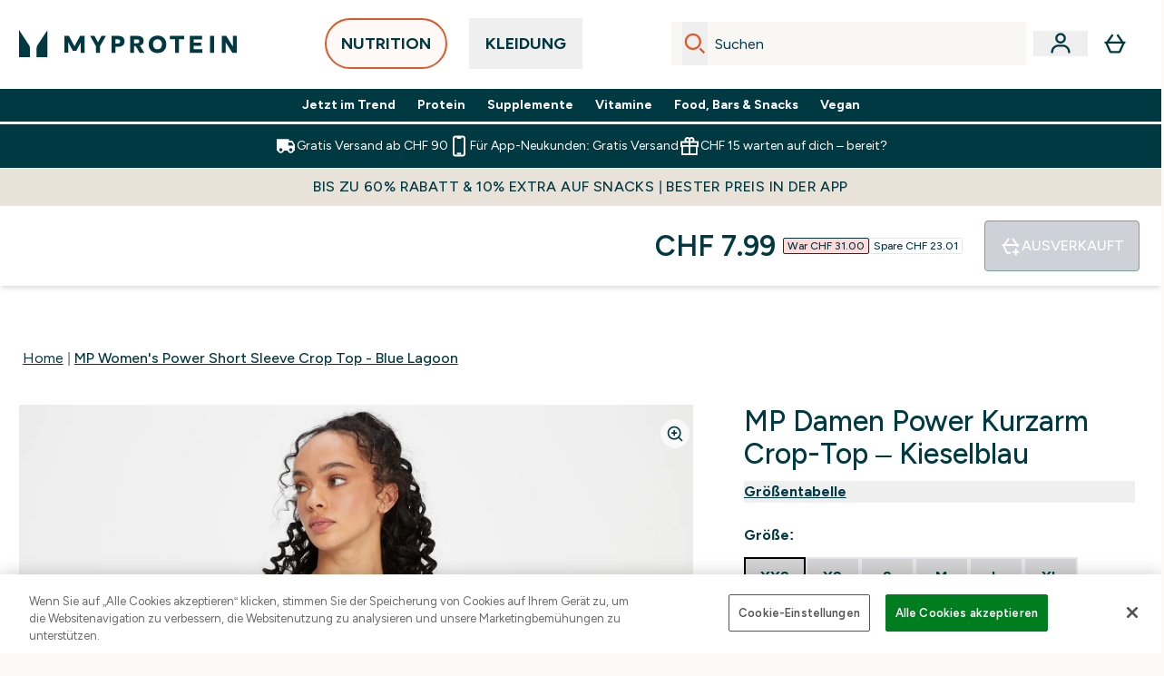

--- FILE ---
content_type: text/html
request_url: https://www.myprotein.ch/fragments/productGalleryFragment
body_size: -1015
content:
<figure class="carouselImages min-w-[250px] lg:min-w-full lg:min-w-full lg:my-auto  "> <picture class="flex h-full  lg:w-full">   <img src="https://www.myprotein.ch/images?url=https://static.thcdn.com/productimg/original/13838193-1345007891632676.jpg&format=webp&auto=avif&crop=1100,1200,smart" alt="MP Damen Power Kurzarm Crop-Top – Kieselblau - XXS Image 1" loading="eager" width="1100" height="1200" class="snap-center w-full scroll-smooth h-full object-top false false false object-cover mx-auto" decoding="auto" fetchpriority="auto">  </picture>  </figure><script type="module">class t extends HTMLElement{observer;video;constructor(){super(),this.video=this.querySelector("video"),this.observer=new IntersectionObserver(e=>{e[0].isIntersecting&&this.handleVideoAutoplay()},{threshold:.25})}connectedCallback(){this.video&&this.observer.observe(this)}disconnectedCallback(){this.observer.disconnect()}handleVideoAutoplay(){this.video&&(this.video.setAttribute("autoplay",""),this.video.setAttribute("playsinline",""),this.video.play().catch(e=>{console.warn("Autoplay failed:",e)}),this.observer.unobserve(this))}}!customElements.get("gif-banner")&&customElements.define("gif-banner",t);</script>

--- FILE ---
content_type: text/plain;charset=UTF-8
request_url: https://www.myprotein.ch/api/operation/ProductVariants/
body_size: 359
content:
{"data":{"product":{"sku":13838201,"variants":[{"title":"MP Damen Power Kurzarm Crop-Top – Kieselblau - XXS","sku":13838194,"inStock":false,"maxPerOrder":null,"preorderReleaseDate":"2022-05-16","images":[],"product":{"images":[{"original":"https://static.thcdn.com/productimg/original/13838193-1345007891632676.jpg","altText":null},{"original":"https://static.thcdn.com/productimg/original/13838193-5725007891698394.jpg","altText":null},{"original":"https://static.thcdn.com/productimg/original/13838193-2125007891762477.jpg","altText":null},{"original":"https://static.thcdn.com/productimg/original/13838193-1555007891833280.jpg","altText":null}],"sku":13838193},"buyNowPayLaterProviders":[],"choices":[{"optionKey":"Size","key":"XXS","colour":null,"title":"XXS"},{"optionKey":"Colour","key":"Pebble Blue","colour":"#5C6D7C","title":"Pebble Blue"}],"price":{"price":{"currency":"CHF","amount":"7.99","displayValue":"CHF 7.99"},"rrp":{"currency":"CHF","amount":"31.0","displayValue":"CHF 31.00"}},"subscriptionContracts":[],"content":[{"key":"range","value":{"__typename":"ProductContentStringListValue","stringListValue":["Clothing"]}},{"key":"brand","value":{"__typename":"ProductContentStringListValue","stringListValue":["MP"]}}]},{"title":"MP Damen Power Kurzarm Crop-Top – Kieselblau - XS","sku":13838195,"inStock":false,"maxPerOrder":null,"preorderReleaseDate":"2022-05-16","images":[],"product":{"images":[{"original":"https://static.thcdn.com/productimg/original/13838193-1345007891632676.jpg","altText":null},{"original":"https://static.thcdn.com/productimg/original/13838193-5725007891698394.jpg","altText":null},{"original":"https://static.thcdn.com/productimg/original/13838193-2125007891762477.jpg","altText":null},{"original":"https://static.thcdn.com/productimg/original/13838193-1555007891833280.jpg","altText":null}],"sku":13838193},"buyNowPayLaterProviders":[],"choices":[{"optionKey":"Size","key":"XS","colour":null,"title":"XS"},{"optionKey":"Colour","key":"Pebble Blue","colour":"#5C6D7C","title":"Pebble Blue"}],"price":{"price":{"currency":"CHF","amount":"7.99","displayValue":"CHF 7.99"},"rrp":{"currency":"CHF","amount":"31.0","displayValue":"CHF 31.00"}},"subscriptionContracts":[],"content":[{"key":"range","value":{"__typename":"ProductContentStringListValue","stringListValue":["Clothing"]}},{"key":"brand","value":{"__typename":"ProductContentStringListValue","stringListValue":["MP"]}}]},{"title":"MP Damen Power Kurzarm Crop-Top – Kieselblau - S","sku":13838196,"inStock":false,"maxPerOrder":null,"preorderReleaseDate":"2022-05-16","images":[],"product":{"images":[{"original":"https://static.thcdn.com/productimg/original/13838193-1345007891632676.jpg","altText":null},{"original":"https://static.thcdn.com/productimg/original/13838193-5725007891698394.jpg","altText":null},{"original":"https://static.thcdn.com/productimg/original/13838193-2125007891762477.jpg","altText":null},{"original":"https://static.thcdn.com/productimg/original/13838193-1555007891833280.jpg","altText":null}],"sku":13838193},"buyNowPayLaterProviders":[],"choices":[{"optionKey":"Size","key":"S","colour":null,"title":"S"},{"optionKey":"Colour","key":"Pebble Blue","colour":"#5C6D7C","title":"Pebble Blue"}],"price":{"price":{"currency":"CHF","amount":"7.99","displayValue":"CHF 7.99"},"rrp":{"currency":"CHF","amount":"31.0","displayValue":"CHF 31.00"}},"subscriptionContracts":[],"content":[{"key":"range","value":{"__typename":"ProductContentStringListValue","stringListValue":["Clothing"]}},{"key":"brand","value":{"__typename":"ProductContentStringListValue","stringListValue":["MP"]}}]},{"title":"MP Damen Power Kurzarm Crop-Top – Kieselblau - M","sku":13838197,"inStock":false,"maxPerOrder":null,"preorderReleaseDate":"2022-05-16","images":[],"product":{"images":[{"original":"https://static.thcdn.com/productimg/original/13838193-1345007891632676.jpg","altText":null},{"original":"https://static.thcdn.com/productimg/original/13838193-5725007891698394.jpg","altText":null},{"original":"https://static.thcdn.com/productimg/original/13838193-2125007891762477.jpg","altText":null},{"original":"https://static.thcdn.com/productimg/original/13838193-1555007891833280.jpg","altText":null}],"sku":13838193},"buyNowPayLaterProviders":[],"choices":[{"optionKey":"Size","key":"M","colour":null,"title":"M"},{"optionKey":"Colour","key":"Pebble Blue","colour":"#5C6D7C","title":"Pebble Blue"}],"price":{"price":{"currency":"CHF","amount":"7.99","displayValue":"CHF 7.99"},"rrp":{"currency":"CHF","amount":"31.0","displayValue":"CHF 31.00"}},"subscriptionContracts":[],"content":[{"key":"range","value":{"__typename":"ProductContentStringListValue","stringListValue":["Clothing"]}},{"key":"brand","value":{"__typename":"ProductContentStringListValue","stringListValue":["MP"]}}]},{"title":"MP Damen Power Kurzarm Crop-Top – Kieselblau - L","sku":13838198,"inStock":false,"maxPerOrder":null,"preorderReleaseDate":"2022-05-16","images":[],"product":{"images":[{"original":"https://static.thcdn.com/productimg/original/13838193-1345007891632676.jpg","altText":null},{"original":"https://static.thcdn.com/productimg/original/13838193-5725007891698394.jpg","altText":null},{"original":"https://static.thcdn.com/productimg/original/13838193-2125007891762477.jpg","altText":null},{"original":"https://static.thcdn.com/productimg/original/13838193-1555007891833280.jpg","altText":null}],"sku":13838193},"buyNowPayLaterProviders":[],"choices":[{"optionKey":"Size","key":"L","colour":null,"title":"L"},{"optionKey":"Colour","key":"Pebble Blue","colour":"#5C6D7C","title":"Pebble Blue"}],"price":{"price":{"currency":"CHF","amount":"7.99","displayValue":"CHF 7.99"},"rrp":{"currency":"CHF","amount":"31.0","displayValue":"CHF 31.00"}},"subscriptionContracts":[],"content":[{"key":"range","value":{"__typename":"ProductContentStringListValue","stringListValue":["Clothing"]}},{"key":"brand","value":{"__typename":"ProductContentStringListValue","stringListValue":["MP"]}}]},{"title":"MP Damen Power Kurzarm Crop-Top – Kieselblau - XL","sku":13838199,"inStock":false,"maxPerOrder":null,"preorderReleaseDate":"2022-05-16","images":[],"product":{"images":[{"original":"https://static.thcdn.com/productimg/original/13838193-1345007891632676.jpg","altText":null},{"original":"https://static.thcdn.com/productimg/original/13838193-5725007891698394.jpg","altText":null},{"original":"https://static.thcdn.com/productimg/original/13838193-2125007891762477.jpg","altText":null},{"original":"https://static.thcdn.com/productimg/original/13838193-1555007891833280.jpg","altText":null}],"sku":13838193},"buyNowPayLaterProviders":[],"choices":[{"optionKey":"Size","key":"XL","colour":null,"title":"XL"},{"optionKey":"Colour","key":"Pebble Blue","colour":"#5C6D7C","title":"Pebble Blue"}],"price":{"price":{"currency":"CHF","amount":"7.99","displayValue":"CHF 7.99"},"rrp":{"currency":"CHF","amount":"31.0","displayValue":"CHF 31.00"}},"subscriptionContracts":[],"content":[{"key":"range","value":{"__typename":"ProductContentStringListValue","stringListValue":["Clothing"]}},{"key":"brand","value":{"__typename":"ProductContentStringListValue","stringListValue":["MP"]}}]},{"title":"MP Damen Power Kurzarm Crop-Top – Kieselblau - XXL","sku":13838200,"inStock":false,"maxPerOrder":null,"preorderReleaseDate":"2022-05-16","images":[],"product":{"images":[{"original":"https://static.thcdn.com/productimg/original/13838193-1345007891632676.jpg","altText":null},{"original":"https://static.thcdn.com/productimg/original/13838193-5725007891698394.jpg","altText":null},{"original":"https://static.thcdn.com/productimg/original/13838193-2125007891762477.jpg","altText":null},{"original":"https://static.thcdn.com/productimg/original/13838193-1555007891833280.jpg","altText":null}],"sku":13838193},"buyNowPayLaterProviders":[],"choices":[{"optionKey":"Size","key":"XXL","colour":null,"title":"XXL"},{"optionKey":"Colour","key":"Pebble Blue","colour":"#5C6D7C","title":"Pebble Blue"}],"price":{"price":{"currency":"CHF","amount":"7.99","displayValue":"CHF 7.99"},"rrp":{"currency":"CHF","amount":"31.0","displayValue":"CHF 31.00"}},"subscriptionContracts":[],"content":[{"key":"range","value":{"__typename":"ProductContentStringListValue","stringListValue":["Clothing"]}},{"key":"brand","value":{"__typename":"ProductContentStringListValue","stringListValue":["MP"]}}]},{"title":"MP Damen Power Kurzarm-Crop-Top — Weiß - XXS","sku":12782072,"inStock":false,"maxPerOrder":null,"preorderReleaseDate":"2020-01-06","images":[],"product":{"images":[{"original":"https://static.thcdn.com/productimg/original/12782071-1904863802724406.jpg","altText":null},{"original":"https://static.thcdn.com/productimg/original/12782071-1234863802770501.jpg","altText":null},{"original":"https://static.thcdn.com/productimg/original/12782071-1784863802819335.jpg","altText":null},{"original":"https://static.thcdn.com/productimg/original/12782071-1514863802878489.jpg","altText":null}],"sku":12782071},"buyNowPayLaterProviders":[],"choices":[{"optionKey":"Size","key":"XXS","colour":null,"title":"XXS"},{"optionKey":"Colour","key":"White","colour":"#F1F2F1","title":"Weiß"}],"price":{"price":{"currency":"CHF","amount":"18.99","displayValue":"CHF 18.99"},"rrp":{"currency":"CHF","amount":"31.0","displayValue":"CHF 31.00"}},"subscriptionContracts":[],"content":[{"key":"range","value":{"__typename":"ProductContentStringListValue","stringListValue":["Clothing"]}},{"key":"brand","value":{"__typename":"ProductContentStringListValue","stringListValue":["MP"]}}]},{"title":"MP Damen Power Kurzarm-Crop-Top — Weiß - XS","sku":12782073,"inStock":false,"maxPerOrder":null,"preorderReleaseDate":"2020-01-06","images":[],"product":{"images":[{"original":"https://static.thcdn.com/productimg/original/12782071-1904863802724406.jpg","altText":null},{"original":"https://static.thcdn.com/productimg/original/12782071-1234863802770501.jpg","altText":null},{"original":"https://static.thcdn.com/productimg/original/12782071-1784863802819335.jpg","altText":null},{"original":"https://static.thcdn.com/productimg/original/12782071-1514863802878489.jpg","altText":null}],"sku":12782071},"buyNowPayLaterProviders":[],"choices":[{"optionKey":"Size","key":"XS","colour":null,"title":"XS"},{"optionKey":"Colour","key":"White","colour":"#F1F2F1","title":"Weiß"}],"price":{"price":{"currency":"CHF","amount":"18.99","displayValue":"CHF 18.99"},"rrp":{"currency":"CHF","amount":"31.0","displayValue":"CHF 31.00"}},"subscriptionContracts":[],"content":[{"key":"range","value":{"__typename":"ProductContentStringListValue","stringListValue":["Clothing"]}},{"key":"brand","value":{"__typename":"ProductContentStringListValue","stringListValue":["MP"]}}]},{"title":"MP Damen Power Kurzarm-Crop-Top — Weiß - S","sku":12782074,"inStock":false,"maxPerOrder":null,"preorderReleaseDate":"2020-01-06","images":[],"product":{"images":[{"original":"https://static.thcdn.com/productimg/original/12782071-1904863802724406.jpg","altText":null},{"original":"https://static.thcdn.com/productimg/original/12782071-1234863802770501.jpg","altText":null},{"original":"https://static.thcdn.com/productimg/original/12782071-1784863802819335.jpg","altText":null},{"original":"https://static.thcdn.com/productimg/original/12782071-1514863802878489.jpg","altText":null}],"sku":12782071},"buyNowPayLaterProviders":[],"choices":[{"optionKey":"Size","key":"S","colour":null,"title":"S"},{"optionKey":"Colour","key":"White","colour":"#F1F2F1","title":"Weiß"}],"price":{"price":{"currency":"CHF","amount":"18.99","displayValue":"CHF 18.99"},"rrp":{"currency":"CHF","amount":"31.0","displayValue":"CHF 31.00"}},"subscriptionContracts":[],"content":[{"key":"range","value":{"__typename":"ProductContentStringListValue","stringListValue":["Clothing"]}},{"key":"brand","value":{"__typename":"ProductContentStringListValue","stringListValue":["MP"]}}]},{"title":"MP Damen Power Kurzarm-Crop-Top — Weiß - M","sku":12782075,"inStock":false,"maxPerOrder":null,"preorderReleaseDate":"2020-01-06","images":[],"product":{"images":[{"original":"https://static.thcdn.com/productimg/original/12782071-1904863802724406.jpg","altText":null},{"original":"https://static.thcdn.com/productimg/original/12782071-1234863802770501.jpg","altText":null},{"original":"https://static.thcdn.com/productimg/original/12782071-1784863802819335.jpg","altText":null},{"original":"https://static.thcdn.com/productimg/original/12782071-1514863802878489.jpg","altText":null}],"sku":12782071},"buyNowPayLaterProviders":[],"choices":[{"optionKey":"Size","key":"M","colour":null,"title":"M"},{"optionKey":"Colour","key":"White","colour":"#F1F2F1","title":"Weiß"}],"price":{"price":{"currency":"CHF","amount":"18.99","displayValue":"CHF 18.99"},"rrp":{"currency":"CHF","amount":"31.0","displayValue":"CHF 31.00"}},"subscriptionContracts":[],"content":[{"key":"range","value":{"__typename":"ProductContentStringListValue","stringListValue":["Clothing"]}},{"key":"brand","value":{"__typename":"ProductContentStringListValue","stringListValue":["MP"]}}]},{"title":"MP Damen Power Kurzarm-Crop-Top — Weiß - L","sku":12782076,"inStock":false,"maxPerOrder":null,"preorderReleaseDate":"2020-01-06","images":[],"product":{"images":[{"original":"https://static.thcdn.com/productimg/original/12782071-1904863802724406.jpg","altText":null},{"original":"https://static.thcdn.com/productimg/original/12782071-1234863802770501.jpg","altText":null},{"original":"https://static.thcdn.com/productimg/original/12782071-1784863802819335.jpg","altText":null},{"original":"https://static.thcdn.com/productimg/original/12782071-1514863802878489.jpg","altText":null}],"sku":12782071},"buyNowPayLaterProviders":[],"choices":[{"optionKey":"Size","key":"L","colour":null,"title":"L"},{"optionKey":"Colour","key":"White","colour":"#F1F2F1","title":"Weiß"}],"price":{"price":{"currency":"CHF","amount":"18.99","displayValue":"CHF 18.99"},"rrp":{"currency":"CHF","amount":"31.0","displayValue":"CHF 31.00"}},"subscriptionContracts":[],"content":[{"key":"range","value":{"__typename":"ProductContentStringListValue","stringListValue":["Clothing"]}},{"key":"brand","value":{"__typename":"ProductContentStringListValue","stringListValue":["MP"]}}]},{"title":"MP Damen Power Kurzarm-Crop-Top — Weiß - XL","sku":12782077,"inStock":false,"maxPerOrder":null,"preorderReleaseDate":"2020-01-06","images":[],"product":{"images":[{"original":"https://static.thcdn.com/productimg/original/12782071-1904863802724406.jpg","altText":null},{"original":"https://static.thcdn.com/productimg/original/12782071-1234863802770501.jpg","altText":null},{"original":"https://static.thcdn.com/productimg/original/12782071-1784863802819335.jpg","altText":null},{"original":"https://static.thcdn.com/productimg/original/12782071-1514863802878489.jpg","altText":null}],"sku":12782071},"buyNowPayLaterProviders":[],"choices":[{"optionKey":"Size","key":"XL","colour":null,"title":"XL"},{"optionKey":"Colour","key":"White","colour":"#F1F2F1","title":"Weiß"}],"price":{"price":{"currency":"CHF","amount":"18.99","displayValue":"CHF 18.99"},"rrp":{"currency":"CHF","amount":"31.0","displayValue":"CHF 31.00"}},"subscriptionContracts":[],"content":[{"key":"range","value":{"__typename":"ProductContentStringListValue","stringListValue":["Clothing"]}},{"key":"brand","value":{"__typename":"ProductContentStringListValue","stringListValue":["MP"]}}]},{"title":"MP Damen Power Kurzarm-Crop-Top — Weiß - XXL","sku":12782078,"inStock":false,"maxPerOrder":null,"preorderReleaseDate":"2020-01-06","images":[],"product":{"images":[{"original":"https://static.thcdn.com/productimg/original/12782071-1904863802724406.jpg","altText":null},{"original":"https://static.thcdn.com/productimg/original/12782071-1234863802770501.jpg","altText":null},{"original":"https://static.thcdn.com/productimg/original/12782071-1784863802819335.jpg","altText":null},{"original":"https://static.thcdn.com/productimg/original/12782071-1514863802878489.jpg","altText":null}],"sku":12782071},"buyNowPayLaterProviders":[],"choices":[{"optionKey":"Size","key":"XXL","colour":null,"title":"XXL"},{"optionKey":"Colour","key":"White","colour":"#F1F2F1","title":"Weiß"}],"price":{"price":{"currency":"CHF","amount":"18.99","displayValue":"CHF 18.99"},"rrp":{"currency":"CHF","amount":"31.0","displayValue":"CHF 31.00"}},"subscriptionContracts":[],"content":[{"key":"range","value":{"__typename":"ProductContentStringListValue","stringListValue":["Clothing"]}},{"key":"brand","value":{"__typename":"ProductContentStringListValue","stringListValue":["MP"]}}]},{"title":"MP Damen Power Kurzarm Crop-Top – Schwarz - XXS","sku":12698405,"inStock":false,"maxPerOrder":null,"preorderReleaseDate":"2020-09-18","images":[],"product":{"images":[{"original":"https://static.thcdn.com/productimg/original/12698404-8644856545617294.jpg","altText":null},{"original":"https://static.thcdn.com/productimg/original/12698404-9834856545657338.jpg","altText":null},{"original":"https://static.thcdn.com/productimg/original/12698404-7854856545696431.jpg","altText":null},{"original":"https://static.thcdn.com/productimg/original/12698404-9114856545734426.jpg","altText":null},{"original":"https://static.thcdn.com/productimg/original/12698404-5914856545777701.jpg","altText":null},{"original":"https://static.thcdn.com/productimg/original/12698404-9914856545823799.jpg","altText":null}],"sku":12698404},"buyNowPayLaterProviders":[],"choices":[{"optionKey":"Size","key":"XXS","colour":null,"title":"XXS"},{"optionKey":"Colour","key":"Black","colour":"#2D2C2F","title":"Schwarz"}],"price":{"price":{"currency":"CHF","amount":"8.37","displayValue":"CHF 8.37"},"rrp":{"currency":"CHF","amount":"31.0","displayValue":"CHF 31.00"}},"subscriptionContracts":[],"content":[{"key":"range","value":{"__typename":"ProductContentStringListValue","stringListValue":["Clothing"]}},{"key":"brand","value":{"__typename":"ProductContentStringListValue","stringListValue":["MP"]}}]},{"title":"MP Damen Power Kurzarm Crop-Top – Schwarz - XS","sku":12698406,"inStock":false,"maxPerOrder":null,"preorderReleaseDate":"2020-09-18","images":[],"product":{"images":[{"original":"https://static.thcdn.com/productimg/original/12698404-8644856545617294.jpg","altText":null},{"original":"https://static.thcdn.com/productimg/original/12698404-9834856545657338.jpg","altText":null},{"original":"https://static.thcdn.com/productimg/original/12698404-7854856545696431.jpg","altText":null},{"original":"https://static.thcdn.com/productimg/original/12698404-9114856545734426.jpg","altText":null},{"original":"https://static.thcdn.com/productimg/original/12698404-5914856545777701.jpg","altText":null},{"original":"https://static.thcdn.com/productimg/original/12698404-9914856545823799.jpg","altText":null}],"sku":12698404},"buyNowPayLaterProviders":[],"choices":[{"optionKey":"Size","key":"XS","colour":null,"title":"XS"},{"optionKey":"Colour","key":"Black","colour":"#2D2C2F","title":"Schwarz"}],"price":{"price":{"currency":"CHF","amount":"8.37","displayValue":"CHF 8.37"},"rrp":{"currency":"CHF","amount":"31.0","displayValue":"CHF 31.00"}},"subscriptionContracts":[],"content":[{"key":"range","value":{"__typename":"ProductContentStringListValue","stringListValue":["Clothing"]}},{"key":"brand","value":{"__typename":"ProductContentStringListValue","stringListValue":["MP"]}}]},{"title":"MP Damen Power Kurzarm Crop-Top – Schwarz - S","sku":12698407,"inStock":false,"maxPerOrder":null,"preorderReleaseDate":"2020-09-18","images":[],"product":{"images":[{"original":"https://static.thcdn.com/productimg/original/12698404-8644856545617294.jpg","altText":null},{"original":"https://static.thcdn.com/productimg/original/12698404-9834856545657338.jpg","altText":null},{"original":"https://static.thcdn.com/productimg/original/12698404-7854856545696431.jpg","altText":null},{"original":"https://static.thcdn.com/productimg/original/12698404-9114856545734426.jpg","altText":null},{"original":"https://static.thcdn.com/productimg/original/12698404-5914856545777701.jpg","altText":null},{"original":"https://static.thcdn.com/productimg/original/12698404-9914856545823799.jpg","altText":null}],"sku":12698404},"buyNowPayLaterProviders":[],"choices":[{"optionKey":"Size","key":"S","colour":null,"title":"S"},{"optionKey":"Colour","key":"Black","colour":"#2D2C2F","title":"Schwarz"}],"price":{"price":{"currency":"CHF","amount":"8.37","displayValue":"CHF 8.37"},"rrp":{"currency":"CHF","amount":"31.0","displayValue":"CHF 31.00"}},"subscriptionContracts":[],"content":[{"key":"range","value":{"__typename":"ProductContentStringListValue","stringListValue":["Clothing"]}},{"key":"brand","value":{"__typename":"ProductContentStringListValue","stringListValue":["MP"]}}]},{"title":"MP Damen Power Kurzarm Crop-Top – Schwarz - M","sku":12698408,"inStock":false,"maxPerOrder":null,"preorderReleaseDate":"2020-09-18","images":[],"product":{"images":[{"original":"https://static.thcdn.com/productimg/original/12698404-8644856545617294.jpg","altText":null},{"original":"https://static.thcdn.com/productimg/original/12698404-9834856545657338.jpg","altText":null},{"original":"https://static.thcdn.com/productimg/original/12698404-7854856545696431.jpg","altText":null},{"original":"https://static.thcdn.com/productimg/original/12698404-9114856545734426.jpg","altText":null},{"original":"https://static.thcdn.com/productimg/original/12698404-5914856545777701.jpg","altText":null},{"original":"https://static.thcdn.com/productimg/original/12698404-9914856545823799.jpg","altText":null}],"sku":12698404},"buyNowPayLaterProviders":[],"choices":[{"optionKey":"Size","key":"M","colour":null,"title":"M"},{"optionKey":"Colour","key":"Black","colour":"#2D2C2F","title":"Schwarz"}],"price":{"price":{"currency":"CHF","amount":"8.37","displayValue":"CHF 8.37"},"rrp":{"currency":"CHF","amount":"31.0","displayValue":"CHF 31.00"}},"subscriptionContracts":[],"content":[{"key":"range","value":{"__typename":"ProductContentStringListValue","stringListValue":["Clothing"]}},{"key":"brand","value":{"__typename":"ProductContentStringListValue","stringListValue":["MP"]}}]},{"title":"MP Damen Power Kurzarm Crop-Top – Schwarz - L","sku":12698409,"inStock":false,"maxPerOrder":null,"preorderReleaseDate":"2020-09-18","images":[],"product":{"images":[{"original":"https://static.thcdn.com/productimg/original/12698404-8644856545617294.jpg","altText":null},{"original":"https://static.thcdn.com/productimg/original/12698404-9834856545657338.jpg","altText":null},{"original":"https://static.thcdn.com/productimg/original/12698404-7854856545696431.jpg","altText":null},{"original":"https://static.thcdn.com/productimg/original/12698404-9114856545734426.jpg","altText":null},{"original":"https://static.thcdn.com/productimg/original/12698404-5914856545777701.jpg","altText":null},{"original":"https://static.thcdn.com/productimg/original/12698404-9914856545823799.jpg","altText":null}],"sku":12698404},"buyNowPayLaterProviders":[],"choices":[{"optionKey":"Size","key":"L","colour":null,"title":"L"},{"optionKey":"Colour","key":"Black","colour":"#2D2C2F","title":"Schwarz"}],"price":{"price":{"currency":"CHF","amount":"8.37","displayValue":"CHF 8.37"},"rrp":{"currency":"CHF","amount":"31.0","displayValue":"CHF 31.00"}},"subscriptionContracts":[],"content":[{"key":"range","value":{"__typename":"ProductContentStringListValue","stringListValue":["Clothing"]}},{"key":"brand","value":{"__typename":"ProductContentStringListValue","stringListValue":["MP"]}}]},{"title":"MP Damen Power Kurzarm Crop-Top – Schwarz - XL","sku":12698410,"inStock":false,"maxPerOrder":null,"preorderReleaseDate":"2020-09-18","images":[],"product":{"images":[{"original":"https://static.thcdn.com/productimg/original/12698404-8644856545617294.jpg","altText":null},{"original":"https://static.thcdn.com/productimg/original/12698404-9834856545657338.jpg","altText":null},{"original":"https://static.thcdn.com/productimg/original/12698404-7854856545696431.jpg","altText":null},{"original":"https://static.thcdn.com/productimg/original/12698404-9114856545734426.jpg","altText":null},{"original":"https://static.thcdn.com/productimg/original/12698404-5914856545777701.jpg","altText":null},{"original":"https://static.thcdn.com/productimg/original/12698404-9914856545823799.jpg","altText":null}],"sku":12698404},"buyNowPayLaterProviders":[],"choices":[{"optionKey":"Size","key":"XL","colour":null,"title":"XL"},{"optionKey":"Colour","key":"Black","colour":"#2D2C2F","title":"Schwarz"}],"price":{"price":{"currency":"CHF","amount":"8.37","displayValue":"CHF 8.37"},"rrp":{"currency":"CHF","amount":"31.0","displayValue":"CHF 31.00"}},"subscriptionContracts":[],"content":[{"key":"range","value":{"__typename":"ProductContentStringListValue","stringListValue":["Clothing"]}},{"key":"brand","value":{"__typename":"ProductContentStringListValue","stringListValue":["MP"]}}]},{"title":"MP Damen Power Kurzarm Crop-Top – Schwarz - XXL","sku":12698411,"inStock":false,"maxPerOrder":null,"preorderReleaseDate":"2020-09-18","images":[],"product":{"images":[{"original":"https://static.thcdn.com/productimg/original/12698404-8644856545617294.jpg","altText":null},{"original":"https://static.thcdn.com/productimg/original/12698404-9834856545657338.jpg","altText":null},{"original":"https://static.thcdn.com/productimg/original/12698404-7854856545696431.jpg","altText":null},{"original":"https://static.thcdn.com/productimg/original/12698404-9114856545734426.jpg","altText":null},{"original":"https://static.thcdn.com/productimg/original/12698404-5914856545777701.jpg","altText":null},{"original":"https://static.thcdn.com/productimg/original/12698404-9914856545823799.jpg","altText":null}],"sku":12698404},"buyNowPayLaterProviders":[],"choices":[{"optionKey":"Size","key":"XXL","colour":null,"title":"XXL"},{"optionKey":"Colour","key":"Black","colour":"#2D2C2F","title":"Schwarz"}],"price":{"price":{"currency":"CHF","amount":"8.37","displayValue":"CHF 8.37"},"rrp":{"currency":"CHF","amount":"31.0","displayValue":"CHF 31.00"}},"subscriptionContracts":[],"content":[{"key":"range","value":{"__typename":"ProductContentStringListValue","stringListValue":["Clothing"]}},{"key":"brand","value":{"__typename":"ProductContentStringListValue","stringListValue":["MP"]}}]},{"title":"MP Power Kurzarm-Crop-Top für Damen - Lila - XXS","sku":13108766,"inStock":false,"maxPerOrder":null,"preorderReleaseDate":"2021-05-12","images":[],"product":{"images":[{"original":"https://static.thcdn.com/productimg/original/13108765-9394914614997024.jpg","altText":null},{"original":"https://static.thcdn.com/productimg/original/13108765-2124914615070236.jpg","altText":null},{"original":"https://static.thcdn.com/productimg/original/13108765-1614914615135093.jpg","altText":null},{"original":"https://static.thcdn.com/productimg/original/13108765-1454914615200175.jpg","altText":null}],"sku":13108765},"buyNowPayLaterProviders":[],"choices":[{"optionKey":"Size","key":"XXS","colour":null,"title":"XXS"},{"optionKey":"Colour","key":"Purple","colour":"#692D5D","title":"Violet"}],"price":{"price":{"currency":"CHF","amount":"7.99","displayValue":"CHF 7.99"},"rrp":{"currency":"CHF","amount":"31.0","displayValue":"CHF 31.00"}},"subscriptionContracts":[],"content":[{"key":"range","value":{"__typename":"ProductContentStringListValue","stringListValue":["Clothing"]}},{"key":"brand","value":{"__typename":"ProductContentStringListValue","stringListValue":["MP"]}}]},{"title":"MP Power Kurzarm-Crop-Top für Damen - Lila - XS","sku":13108767,"inStock":false,"maxPerOrder":null,"preorderReleaseDate":"2021-05-12","images":[],"product":{"images":[{"original":"https://static.thcdn.com/productimg/original/13108765-9394914614997024.jpg","altText":null},{"original":"https://static.thcdn.com/productimg/original/13108765-2124914615070236.jpg","altText":null},{"original":"https://static.thcdn.com/productimg/original/13108765-1614914615135093.jpg","altText":null},{"original":"https://static.thcdn.com/productimg/original/13108765-1454914615200175.jpg","altText":null}],"sku":13108765},"buyNowPayLaterProviders":[],"choices":[{"optionKey":"Size","key":"XS","colour":null,"title":"XS"},{"optionKey":"Colour","key":"Purple","colour":"#692D5D","title":"Violet"}],"price":{"price":{"currency":"CHF","amount":"7.99","displayValue":"CHF 7.99"},"rrp":{"currency":"CHF","amount":"31.0","displayValue":"CHF 31.00"}},"subscriptionContracts":[],"content":[{"key":"range","value":{"__typename":"ProductContentStringListValue","stringListValue":["Clothing"]}},{"key":"brand","value":{"__typename":"ProductContentStringListValue","stringListValue":["MP"]}}]},{"title":"MP Power Kurzarm-Crop-Top für Damen - Lila - S","sku":13108768,"inStock":false,"maxPerOrder":null,"preorderReleaseDate":"2021-05-12","images":[],"product":{"images":[{"original":"https://static.thcdn.com/productimg/original/13108765-9394914614997024.jpg","altText":null},{"original":"https://static.thcdn.com/productimg/original/13108765-2124914615070236.jpg","altText":null},{"original":"https://static.thcdn.com/productimg/original/13108765-1614914615135093.jpg","altText":null},{"original":"https://static.thcdn.com/productimg/original/13108765-1454914615200175.jpg","altText":null}],"sku":13108765},"buyNowPayLaterProviders":[],"choices":[{"optionKey":"Size","key":"S","colour":null,"title":"S"},{"optionKey":"Colour","key":"Purple","colour":"#692D5D","title":"Violet"}],"price":{"price":{"currency":"CHF","amount":"7.99","displayValue":"CHF 7.99"},"rrp":{"currency":"CHF","amount":"31.0","displayValue":"CHF 31.00"}},"subscriptionContracts":[],"content":[{"key":"range","value":{"__typename":"ProductContentStringListValue","stringListValue":["Clothing"]}},{"key":"brand","value":{"__typename":"ProductContentStringListValue","stringListValue":["MP"]}}]},{"title":"MP Power Kurzarm-Crop-Top für Damen - Lila - M","sku":13108769,"inStock":false,"maxPerOrder":null,"preorderReleaseDate":"2021-05-12","images":[],"product":{"images":[{"original":"https://static.thcdn.com/productimg/original/13108765-9394914614997024.jpg","altText":null},{"original":"https://static.thcdn.com/productimg/original/13108765-2124914615070236.jpg","altText":null},{"original":"https://static.thcdn.com/productimg/original/13108765-1614914615135093.jpg","altText":null},{"original":"https://static.thcdn.com/productimg/original/13108765-1454914615200175.jpg","altText":null}],"sku":13108765},"buyNowPayLaterProviders":[],"choices":[{"optionKey":"Size","key":"M","colour":null,"title":"M"},{"optionKey":"Colour","key":"Purple","colour":"#692D5D","title":"Violet"}],"price":{"price":{"currency":"CHF","amount":"7.99","displayValue":"CHF 7.99"},"rrp":{"currency":"CHF","amount":"31.0","displayValue":"CHF 31.00"}},"subscriptionContracts":[],"content":[{"key":"range","value":{"__typename":"ProductContentStringListValue","stringListValue":["Clothing"]}},{"key":"brand","value":{"__typename":"ProductContentStringListValue","stringListValue":["MP"]}}]},{"title":"MP Power Kurzarm-Crop-Top für Damen - Lila - L","sku":13108770,"inStock":false,"maxPerOrder":null,"preorderReleaseDate":"2021-05-12","images":[],"product":{"images":[{"original":"https://static.thcdn.com/productimg/original/13108765-9394914614997024.jpg","altText":null},{"original":"https://static.thcdn.com/productimg/original/13108765-2124914615070236.jpg","altText":null},{"original":"https://static.thcdn.com/productimg/original/13108765-1614914615135093.jpg","altText":null},{"original":"https://static.thcdn.com/productimg/original/13108765-1454914615200175.jpg","altText":null}],"sku":13108765},"buyNowPayLaterProviders":[],"choices":[{"optionKey":"Size","key":"L","colour":null,"title":"L"},{"optionKey":"Colour","key":"Purple","colour":"#692D5D","title":"Violet"}],"price":{"price":{"currency":"CHF","amount":"7.99","displayValue":"CHF 7.99"},"rrp":{"currency":"CHF","amount":"31.0","displayValue":"CHF 31.00"}},"subscriptionContracts":[],"content":[{"key":"range","value":{"__typename":"ProductContentStringListValue","stringListValue":["Clothing"]}},{"key":"brand","value":{"__typename":"ProductContentStringListValue","stringListValue":["MP"]}}]},{"title":"MP Power Kurzarm-Crop-Top für Damen - Lila - XL","sku":13108771,"inStock":false,"maxPerOrder":null,"preorderReleaseDate":"2021-05-12","images":[],"product":{"images":[{"original":"https://static.thcdn.com/productimg/original/13108765-9394914614997024.jpg","altText":null},{"original":"https://static.thcdn.com/productimg/original/13108765-2124914615070236.jpg","altText":null},{"original":"https://static.thcdn.com/productimg/original/13108765-1614914615135093.jpg","altText":null},{"original":"https://static.thcdn.com/productimg/original/13108765-1454914615200175.jpg","altText":null}],"sku":13108765},"buyNowPayLaterProviders":[],"choices":[{"optionKey":"Size","key":"XL","colour":null,"title":"XL"},{"optionKey":"Colour","key":"Purple","colour":"#692D5D","title":"Violet"}],"price":{"price":{"currency":"CHF","amount":"7.99","displayValue":"CHF 7.99"},"rrp":{"currency":"CHF","amount":"31.0","displayValue":"CHF 31.00"}},"subscriptionContracts":[],"content":[{"key":"range","value":{"__typename":"ProductContentStringListValue","stringListValue":["Clothing"]}},{"key":"brand","value":{"__typename":"ProductContentStringListValue","stringListValue":["MP"]}}]},{"title":"MP Power Kurzarm-Crop-Top für Damen - Lila - XXL","sku":13108772,"inStock":false,"maxPerOrder":null,"preorderReleaseDate":"2021-05-12","images":[],"product":{"images":[{"original":"https://static.thcdn.com/productimg/original/13108765-9394914614997024.jpg","altText":null},{"original":"https://static.thcdn.com/productimg/original/13108765-2124914615070236.jpg","altText":null},{"original":"https://static.thcdn.com/productimg/original/13108765-1614914615135093.jpg","altText":null},{"original":"https://static.thcdn.com/productimg/original/13108765-1454914615200175.jpg","altText":null}],"sku":13108765},"buyNowPayLaterProviders":[],"choices":[{"optionKey":"Size","key":"XXL","colour":null,"title":"XXL"},{"optionKey":"Colour","key":"Purple","colour":"#692D5D","title":"Violet"}],"price":{"price":{"currency":"CHF","amount":"7.99","displayValue":"CHF 7.99"},"rrp":{"currency":"CHF","amount":"31.0","displayValue":"CHF 31.00"}},"subscriptionContracts":[],"content":[{"key":"range","value":{"__typename":"ProductContentStringListValue","stringListValue":["Clothing"]}},{"key":"brand","value":{"__typename":"ProductContentStringListValue","stringListValue":["MP"]}}]},{"title":"MP Women's Power Short Sleeve Crop Top - Deep Teal - XXS","sku":12774828,"inStock":false,"maxPerOrder":null,"preorderReleaseDate":"2020-12-22","images":[],"product":{"images":[{"original":"https://static.thcdn.com/productimg/original/12774827-1434885510391829.jpg","altText":null},{"original":"https://static.thcdn.com/productimg/original/12774827-1814885510483899.jpg","altText":null},{"original":"https://static.thcdn.com/productimg/original/12774827-1434885510437504.jpg","altText":null},{"original":"https://static.thcdn.com/productimg/original/12774827-4994885510533141.jpg","altText":null}],"sku":12774827},"buyNowPayLaterProviders":[],"choices":[{"optionKey":"Size","key":"XXS","colour":null,"title":"XXS"},{"optionKey":"Colour","key":"Deep Teal","colour":"#19454B","title":"Sattes Teal"}],"price":{"price":{"currency":"CHF","amount":"9.99","displayValue":"CHF 9.99"},"rrp":{"currency":"CHF","amount":"31.0","displayValue":"CHF 31.00"}},"subscriptionContracts":[],"content":[{"key":"range","value":{"__typename":"ProductContentStringListValue","stringListValue":["Clothing"]}},{"key":"brand","value":{"__typename":"ProductContentStringListValue","stringListValue":["MP"]}}]},{"title":"MP Women's Power Short Sleeve Crop Top - Deep Teal - XS","sku":12774829,"inStock":false,"maxPerOrder":null,"preorderReleaseDate":"2020-12-22","images":[],"product":{"images":[{"original":"https://static.thcdn.com/productimg/original/12774827-1434885510391829.jpg","altText":null},{"original":"https://static.thcdn.com/productimg/original/12774827-1814885510483899.jpg","altText":null},{"original":"https://static.thcdn.com/productimg/original/12774827-1434885510437504.jpg","altText":null},{"original":"https://static.thcdn.com/productimg/original/12774827-4994885510533141.jpg","altText":null}],"sku":12774827},"buyNowPayLaterProviders":[],"choices":[{"optionKey":"Size","key":"XS","colour":null,"title":"XS"},{"optionKey":"Colour","key":"Deep Teal","colour":"#19454B","title":"Sattes Teal"}],"price":{"price":{"currency":"CHF","amount":"9.99","displayValue":"CHF 9.99"},"rrp":{"currency":"CHF","amount":"31.0","displayValue":"CHF 31.00"}},"subscriptionContracts":[],"content":[{"key":"range","value":{"__typename":"ProductContentStringListValue","stringListValue":["Clothing"]}},{"key":"brand","value":{"__typename":"ProductContentStringListValue","stringListValue":["MP"]}}]},{"title":"MP Women's Power Short Sleeve Crop Top - Deep Teal - S","sku":12774830,"inStock":false,"maxPerOrder":null,"preorderReleaseDate":"2020-12-22","images":[],"product":{"images":[{"original":"https://static.thcdn.com/productimg/original/12774827-1434885510391829.jpg","altText":null},{"original":"https://static.thcdn.com/productimg/original/12774827-1814885510483899.jpg","altText":null},{"original":"https://static.thcdn.com/productimg/original/12774827-1434885510437504.jpg","altText":null},{"original":"https://static.thcdn.com/productimg/original/12774827-4994885510533141.jpg","altText":null}],"sku":12774827},"buyNowPayLaterProviders":[],"choices":[{"optionKey":"Size","key":"S","colour":null,"title":"S"},{"optionKey":"Colour","key":"Deep Teal","colour":"#19454B","title":"Sattes Teal"}],"price":{"price":{"currency":"CHF","amount":"9.99","displayValue":"CHF 9.99"},"rrp":{"currency":"CHF","amount":"31.0","displayValue":"CHF 31.00"}},"subscriptionContracts":[],"content":[{"key":"range","value":{"__typename":"ProductContentStringListValue","stringListValue":["Clothing"]}},{"key":"brand","value":{"__typename":"ProductContentStringListValue","stringListValue":["MP"]}}]},{"title":"MP Women's Power Short Sleeve Crop Top - Deep Teal - M","sku":12774831,"inStock":false,"maxPerOrder":null,"preorderReleaseDate":"2020-12-22","images":[],"product":{"images":[{"original":"https://static.thcdn.com/productimg/original/12774827-1434885510391829.jpg","altText":null},{"original":"https://static.thcdn.com/productimg/original/12774827-1814885510483899.jpg","altText":null},{"original":"https://static.thcdn.com/productimg/original/12774827-1434885510437504.jpg","altText":null},{"original":"https://static.thcdn.com/productimg/original/12774827-4994885510533141.jpg","altText":null}],"sku":12774827},"buyNowPayLaterProviders":[],"choices":[{"optionKey":"Size","key":"M","colour":null,"title":"M"},{"optionKey":"Colour","key":"Deep Teal","colour":"#19454B","title":"Sattes Teal"}],"price":{"price":{"currency":"CHF","amount":"9.99","displayValue":"CHF 9.99"},"rrp":{"currency":"CHF","amount":"31.0","displayValue":"CHF 31.00"}},"subscriptionContracts":[],"content":[{"key":"range","value":{"__typename":"ProductContentStringListValue","stringListValue":["Clothing"]}},{"key":"brand","value":{"__typename":"ProductContentStringListValue","stringListValue":["MP"]}}]},{"title":"MP Women's Power Short Sleeve Crop Top - Deep Teal - L","sku":12774832,"inStock":false,"maxPerOrder":null,"preorderReleaseDate":"2020-12-22","images":[],"product":{"images":[{"original":"https://static.thcdn.com/productimg/original/12774827-1434885510391829.jpg","altText":null},{"original":"https://static.thcdn.com/productimg/original/12774827-1814885510483899.jpg","altText":null},{"original":"https://static.thcdn.com/productimg/original/12774827-1434885510437504.jpg","altText":null},{"original":"https://static.thcdn.com/productimg/original/12774827-4994885510533141.jpg","altText":null}],"sku":12774827},"buyNowPayLaterProviders":[],"choices":[{"optionKey":"Size","key":"L","colour":null,"title":"L"},{"optionKey":"Colour","key":"Deep Teal","colour":"#19454B","title":"Sattes Teal"}],"price":{"price":{"currency":"CHF","amount":"9.99","displayValue":"CHF 9.99"},"rrp":{"currency":"CHF","amount":"31.0","displayValue":"CHF 31.00"}},"subscriptionContracts":[],"content":[{"key":"range","value":{"__typename":"ProductContentStringListValue","stringListValue":["Clothing"]}},{"key":"brand","value":{"__typename":"ProductContentStringListValue","stringListValue":["MP"]}}]},{"title":"MP Women's Power Short Sleeve Crop Top - Deep Teal - XL","sku":12774833,"inStock":false,"maxPerOrder":null,"preorderReleaseDate":"2020-12-22","images":[],"product":{"images":[{"original":"https://static.thcdn.com/productimg/original/12774827-1434885510391829.jpg","altText":null},{"original":"https://static.thcdn.com/productimg/original/12774827-1814885510483899.jpg","altText":null},{"original":"https://static.thcdn.com/productimg/original/12774827-1434885510437504.jpg","altText":null},{"original":"https://static.thcdn.com/productimg/original/12774827-4994885510533141.jpg","altText":null}],"sku":12774827},"buyNowPayLaterProviders":[],"choices":[{"optionKey":"Size","key":"XL","colour":null,"title":"XL"},{"optionKey":"Colour","key":"Deep Teal","colour":"#19454B","title":"Sattes Teal"}],"price":{"price":{"currency":"CHF","amount":"9.99","displayValue":"CHF 9.99"},"rrp":{"currency":"CHF","amount":"31.0","displayValue":"CHF 31.00"}},"subscriptionContracts":[],"content":[{"key":"range","value":{"__typename":"ProductContentStringListValue","stringListValue":["Clothing"]}},{"key":"brand","value":{"__typename":"ProductContentStringListValue","stringListValue":["MP"]}}]},{"title":"MP Women's Power Short Sleeve Crop Top - Deep Teal - XXL","sku":12774834,"inStock":false,"maxPerOrder":null,"preorderReleaseDate":"2020-12-22","images":[],"product":{"images":[{"original":"https://static.thcdn.com/productimg/original/12774827-1434885510391829.jpg","altText":null},{"original":"https://static.thcdn.com/productimg/original/12774827-1814885510483899.jpg","altText":null},{"original":"https://static.thcdn.com/productimg/original/12774827-1434885510437504.jpg","altText":null},{"original":"https://static.thcdn.com/productimg/original/12774827-4994885510533141.jpg","altText":null}],"sku":12774827},"buyNowPayLaterProviders":[],"choices":[{"optionKey":"Size","key":"XXL","colour":null,"title":"XXL"},{"optionKey":"Colour","key":"Deep Teal","colour":"#19454B","title":"Sattes Teal"}],"price":{"price":{"currency":"CHF","amount":"9.99","displayValue":"CHF 9.99"},"rrp":{"currency":"CHF","amount":"31.0","displayValue":"CHF 31.00"}},"subscriptionContracts":[],"content":[{"key":"range","value":{"__typename":"ProductContentStringListValue","stringListValue":["Clothing"]}},{"key":"brand","value":{"__typename":"ProductContentStringListValue","stringListValue":["MP"]}}]},{"title":"MP Women's Power Short Sleeve Crop Top - Blue Lagoon - XXS","sku":13838202,"inStock":false,"maxPerOrder":null,"preorderReleaseDate":"2022-05-16","images":[],"product":{"images":[{"original":"https://static.thcdn.com/productimg/original/13838201-1305007891898671.jpg","altText":null},{"original":"https://static.thcdn.com/productimg/original/13838201-1085007891965226.jpg","altText":null},{"original":"https://static.thcdn.com/productimg/original/13838201-1825007892026357.jpg","altText":null},{"original":"https://static.thcdn.com/productimg/original/13838201-1535007892103394.jpg","altText":null}],"sku":13838201},"buyNowPayLaterProviders":[],"choices":[{"optionKey":"Size","key":"XXS","colour":null,"title":"XXS"},{"optionKey":"Colour","key":"Blue Lagoon","colour":"#009DAE","title":"Blue Lagoon"}],"price":{"price":{"currency":"CHF","amount":"14.99","displayValue":"CHF 14.99"},"rrp":{"currency":"CHF","amount":"31.0","displayValue":"CHF 31.00"}},"subscriptionContracts":[],"content":[{"key":"range","value":{"__typename":"ProductContentStringListValue","stringListValue":["Clothing"]}},{"key":"brand","value":{"__typename":"ProductContentStringListValue","stringListValue":["MP"]}}]},{"title":"MP Women's Power Short Sleeve Crop Top - Blue Lagoon - XS","sku":13838203,"inStock":false,"maxPerOrder":null,"preorderReleaseDate":"2022-05-16","images":[],"product":{"images":[{"original":"https://static.thcdn.com/productimg/original/13838201-1305007891898671.jpg","altText":null},{"original":"https://static.thcdn.com/productimg/original/13838201-1085007891965226.jpg","altText":null},{"original":"https://static.thcdn.com/productimg/original/13838201-1825007892026357.jpg","altText":null},{"original":"https://static.thcdn.com/productimg/original/13838201-1535007892103394.jpg","altText":null}],"sku":13838201},"buyNowPayLaterProviders":[],"choices":[{"optionKey":"Size","key":"XS","colour":null,"title":"XS"},{"optionKey":"Colour","key":"Blue Lagoon","colour":"#009DAE","title":"Blue Lagoon"}],"price":{"price":{"currency":"CHF","amount":"14.99","displayValue":"CHF 14.99"},"rrp":{"currency":"CHF","amount":"31.0","displayValue":"CHF 31.00"}},"subscriptionContracts":[],"content":[{"key":"range","value":{"__typename":"ProductContentStringListValue","stringListValue":["Clothing"]}},{"key":"brand","value":{"__typename":"ProductContentStringListValue","stringListValue":["MP"]}}]},{"title":"MP Women's Power Short Sleeve Crop Top - Blue Lagoon - S","sku":13838204,"inStock":false,"maxPerOrder":null,"preorderReleaseDate":"2022-05-16","images":[],"product":{"images":[{"original":"https://static.thcdn.com/productimg/original/13838201-1305007891898671.jpg","altText":null},{"original":"https://static.thcdn.com/productimg/original/13838201-1085007891965226.jpg","altText":null},{"original":"https://static.thcdn.com/productimg/original/13838201-1825007892026357.jpg","altText":null},{"original":"https://static.thcdn.com/productimg/original/13838201-1535007892103394.jpg","altText":null}],"sku":13838201},"buyNowPayLaterProviders":[],"choices":[{"optionKey":"Size","key":"S","colour":null,"title":"S"},{"optionKey":"Colour","key":"Blue Lagoon","colour":"#009DAE","title":"Blue Lagoon"}],"price":{"price":{"currency":"CHF","amount":"14.99","displayValue":"CHF 14.99"},"rrp":{"currency":"CHF","amount":"31.0","displayValue":"CHF 31.00"}},"subscriptionContracts":[],"content":[{"key":"range","value":{"__typename":"ProductContentStringListValue","stringListValue":["Clothing"]}},{"key":"brand","value":{"__typename":"ProductContentStringListValue","stringListValue":["MP"]}}]},{"title":"MP Women's Power Short Sleeve Crop Top - Blue Lagoon - M","sku":13838205,"inStock":false,"maxPerOrder":null,"preorderReleaseDate":"2022-05-16","images":[],"product":{"images":[{"original":"https://static.thcdn.com/productimg/original/13838201-1305007891898671.jpg","altText":null},{"original":"https://static.thcdn.com/productimg/original/13838201-1085007891965226.jpg","altText":null},{"original":"https://static.thcdn.com/productimg/original/13838201-1825007892026357.jpg","altText":null},{"original":"https://static.thcdn.com/productimg/original/13838201-1535007892103394.jpg","altText":null}],"sku":13838201},"buyNowPayLaterProviders":[],"choices":[{"optionKey":"Size","key":"M","colour":null,"title":"M"},{"optionKey":"Colour","key":"Blue Lagoon","colour":"#009DAE","title":"Blue Lagoon"}],"price":{"price":{"currency":"CHF","amount":"14.99","displayValue":"CHF 14.99"},"rrp":{"currency":"CHF","amount":"31.0","displayValue":"CHF 31.00"}},"subscriptionContracts":[],"content":[{"key":"range","value":{"__typename":"ProductContentStringListValue","stringListValue":["Clothing"]}},{"key":"brand","value":{"__typename":"ProductContentStringListValue","stringListValue":["MP"]}}]},{"title":"MP Women's Power Short Sleeve Crop Top - Blue Lagoon - L","sku":13838206,"inStock":false,"maxPerOrder":null,"preorderReleaseDate":"2022-05-16","images":[],"product":{"images":[{"original":"https://static.thcdn.com/productimg/original/13838201-1305007891898671.jpg","altText":null},{"original":"https://static.thcdn.com/productimg/original/13838201-1085007891965226.jpg","altText":null},{"original":"https://static.thcdn.com/productimg/original/13838201-1825007892026357.jpg","altText":null},{"original":"https://static.thcdn.com/productimg/original/13838201-1535007892103394.jpg","altText":null}],"sku":13838201},"buyNowPayLaterProviders":[],"choices":[{"optionKey":"Size","key":"L","colour":null,"title":"L"},{"optionKey":"Colour","key":"Blue Lagoon","colour":"#009DAE","title":"Blue Lagoon"}],"price":{"price":{"currency":"CHF","amount":"14.99","displayValue":"CHF 14.99"},"rrp":{"currency":"CHF","amount":"31.0","displayValue":"CHF 31.00"}},"subscriptionContracts":[],"content":[{"key":"range","value":{"__typename":"ProductContentStringListValue","stringListValue":["Clothing"]}},{"key":"brand","value":{"__typename":"ProductContentStringListValue","stringListValue":["MP"]}}]},{"title":"MP Women's Power Short Sleeve Crop Top - Blue Lagoon - XL","sku":13838207,"inStock":false,"maxPerOrder":null,"preorderReleaseDate":"2022-05-16","images":[],"product":{"images":[{"original":"https://static.thcdn.com/productimg/original/13838201-1305007891898671.jpg","altText":null},{"original":"https://static.thcdn.com/productimg/original/13838201-1085007891965226.jpg","altText":null},{"original":"https://static.thcdn.com/productimg/original/13838201-1825007892026357.jpg","altText":null},{"original":"https://static.thcdn.com/productimg/original/13838201-1535007892103394.jpg","altText":null}],"sku":13838201},"buyNowPayLaterProviders":[],"choices":[{"optionKey":"Size","key":"XL","colour":null,"title":"XL"},{"optionKey":"Colour","key":"Blue Lagoon","colour":"#009DAE","title":"Blue Lagoon"}],"price":{"price":{"currency":"CHF","amount":"14.99","displayValue":"CHF 14.99"},"rrp":{"currency":"CHF","amount":"31.0","displayValue":"CHF 31.00"}},"subscriptionContracts":[],"content":[{"key":"range","value":{"__typename":"ProductContentStringListValue","stringListValue":["Clothing"]}},{"key":"brand","value":{"__typename":"ProductContentStringListValue","stringListValue":["MP"]}}]},{"title":"MP Women's Power Short Sleeve Crop Top - Blue Lagoon - XXL","sku":13838208,"inStock":false,"maxPerOrder":null,"preorderReleaseDate":"2022-05-16","images":[],"product":{"images":[{"original":"https://static.thcdn.com/productimg/original/13838201-1305007891898671.jpg","altText":null},{"original":"https://static.thcdn.com/productimg/original/13838201-1085007891965226.jpg","altText":null},{"original":"https://static.thcdn.com/productimg/original/13838201-1825007892026357.jpg","altText":null},{"original":"https://static.thcdn.com/productimg/original/13838201-1535007892103394.jpg","altText":null}],"sku":13838201},"buyNowPayLaterProviders":[],"choices":[{"optionKey":"Size","key":"XXL","colour":null,"title":"XXL"},{"optionKey":"Colour","key":"Blue Lagoon","colour":"#009DAE","title":"Blue Lagoon"}],"price":{"price":{"currency":"CHF","amount":"14.99","displayValue":"CHF 14.99"},"rrp":{"currency":"CHF","amount":"31.0","displayValue":"CHF 31.00"}},"subscriptionContracts":[],"content":[{"key":"range","value":{"__typename":"ProductContentStringListValue","stringListValue":["Clothing"]}},{"key":"brand","value":{"__typename":"ProductContentStringListValue","stringListValue":["MP"]}}]},{"title":"MP Power Kurzarm-Crop-Top für Damen - Blau - XXS","sku":13108758,"inStock":false,"maxPerOrder":null,"preorderReleaseDate":"2021-05-12","images":[],"product":{"images":[{"original":"https://static.thcdn.com/productimg/original/13108757-5984915095250878.jpg","altText":null},{"original":"https://static.thcdn.com/productimg/original/13108757-1104915095289263.jpg","altText":null},{"original":"https://static.thcdn.com/productimg/original/13108757-1204915095337071.jpg","altText":null},{"original":"https://static.thcdn.com/productimg/original/13108757-1414915095380751.jpg","altText":null},{"original":"https://static.thcdn.com/productimg/original/13108757-3844915095445371.jpg","altText":null}],"sku":13108757},"buyNowPayLaterProviders":[],"choices":[{"optionKey":"Size","key":"XXS","colour":null,"title":"XXS"},{"optionKey":"Colour","key":"True Blue","colour":"#00589B","title":"True Blue"}],"price":{"price":{"currency":"CHF","amount":"11.99","displayValue":"CHF 11.99"},"rrp":{"currency":"CHF","amount":"31.0","displayValue":"CHF 31.00"}},"subscriptionContracts":[],"content":[{"key":"range","value":{"__typename":"ProductContentStringListValue","stringListValue":["Clothing"]}},{"key":"brand","value":{"__typename":"ProductContentStringListValue","stringListValue":["MP"]}}]},{"title":"MP Power Kurzarm-Crop-Top für Damen - Blau - XS","sku":13108759,"inStock":false,"maxPerOrder":null,"preorderReleaseDate":"2021-05-12","images":[],"product":{"images":[{"original":"https://static.thcdn.com/productimg/original/13108757-5984915095250878.jpg","altText":null},{"original":"https://static.thcdn.com/productimg/original/13108757-1104915095289263.jpg","altText":null},{"original":"https://static.thcdn.com/productimg/original/13108757-1204915095337071.jpg","altText":null},{"original":"https://static.thcdn.com/productimg/original/13108757-1414915095380751.jpg","altText":null},{"original":"https://static.thcdn.com/productimg/original/13108757-3844915095445371.jpg","altText":null}],"sku":13108757},"buyNowPayLaterProviders":[],"choices":[{"optionKey":"Size","key":"XS","colour":null,"title":"XS"},{"optionKey":"Colour","key":"True Blue","colour":"#00589B","title":"True Blue"}],"price":{"price":{"currency":"CHF","amount":"11.99","displayValue":"CHF 11.99"},"rrp":{"currency":"CHF","amount":"31.0","displayValue":"CHF 31.00"}},"subscriptionContracts":[],"content":[{"key":"range","value":{"__typename":"ProductContentStringListValue","stringListValue":["Clothing"]}},{"key":"brand","value":{"__typename":"ProductContentStringListValue","stringListValue":["MP"]}}]},{"title":"MP Power Kurzarm-Crop-Top für Damen - Blau - S","sku":13108760,"inStock":false,"maxPerOrder":null,"preorderReleaseDate":"2021-05-12","images":[],"product":{"images":[{"original":"https://static.thcdn.com/productimg/original/13108757-5984915095250878.jpg","altText":null},{"original":"https://static.thcdn.com/productimg/original/13108757-1104915095289263.jpg","altText":null},{"original":"https://static.thcdn.com/productimg/original/13108757-1204915095337071.jpg","altText":null},{"original":"https://static.thcdn.com/productimg/original/13108757-1414915095380751.jpg","altText":null},{"original":"https://static.thcdn.com/productimg/original/13108757-3844915095445371.jpg","altText":null}],"sku":13108757},"buyNowPayLaterProviders":[],"choices":[{"optionKey":"Size","key":"S","colour":null,"title":"S"},{"optionKey":"Colour","key":"True Blue","colour":"#00589B","title":"True Blue"}],"price":{"price":{"currency":"CHF","amount":"11.99","displayValue":"CHF 11.99"},"rrp":{"currency":"CHF","amount":"31.0","displayValue":"CHF 31.00"}},"subscriptionContracts":[],"content":[{"key":"range","value":{"__typename":"ProductContentStringListValue","stringListValue":["Clothing"]}},{"key":"brand","value":{"__typename":"ProductContentStringListValue","stringListValue":["MP"]}}]},{"title":"MP Power Kurzarm-Crop-Top für Damen - Blau - M","sku":13108761,"inStock":false,"maxPerOrder":null,"preorderReleaseDate":"2021-05-12","images":[],"product":{"images":[{"original":"https://static.thcdn.com/productimg/original/13108757-5984915095250878.jpg","altText":null},{"original":"https://static.thcdn.com/productimg/original/13108757-1104915095289263.jpg","altText":null},{"original":"https://static.thcdn.com/productimg/original/13108757-1204915095337071.jpg","altText":null},{"original":"https://static.thcdn.com/productimg/original/13108757-1414915095380751.jpg","altText":null},{"original":"https://static.thcdn.com/productimg/original/13108757-3844915095445371.jpg","altText":null}],"sku":13108757},"buyNowPayLaterProviders":[],"choices":[{"optionKey":"Size","key":"M","colour":null,"title":"M"},{"optionKey":"Colour","key":"True Blue","colour":"#00589B","title":"True Blue"}],"price":{"price":{"currency":"CHF","amount":"11.99","displayValue":"CHF 11.99"},"rrp":{"currency":"CHF","amount":"31.0","displayValue":"CHF 31.00"}},"subscriptionContracts":[],"content":[{"key":"range","value":{"__typename":"ProductContentStringListValue","stringListValue":["Clothing"]}},{"key":"brand","value":{"__typename":"ProductContentStringListValue","stringListValue":["MP"]}}]},{"title":"MP Power Kurzarm-Crop-Top für Damen - Blau - L","sku":13108762,"inStock":false,"maxPerOrder":null,"preorderReleaseDate":"2021-05-12","images":[],"product":{"images":[{"original":"https://static.thcdn.com/productimg/original/13108757-5984915095250878.jpg","altText":null},{"original":"https://static.thcdn.com/productimg/original/13108757-1104915095289263.jpg","altText":null},{"original":"https://static.thcdn.com/productimg/original/13108757-1204915095337071.jpg","altText":null},{"original":"https://static.thcdn.com/productimg/original/13108757-1414915095380751.jpg","altText":null},{"original":"https://static.thcdn.com/productimg/original/13108757-3844915095445371.jpg","altText":null}],"sku":13108757},"buyNowPayLaterProviders":[],"choices":[{"optionKey":"Size","key":"L","colour":null,"title":"L"},{"optionKey":"Colour","key":"True Blue","colour":"#00589B","title":"True Blue"}],"price":{"price":{"currency":"CHF","amount":"11.99","displayValue":"CHF 11.99"},"rrp":{"currency":"CHF","amount":"31.0","displayValue":"CHF 31.00"}},"subscriptionContracts":[],"content":[{"key":"range","value":{"__typename":"ProductContentStringListValue","stringListValue":["Clothing"]}},{"key":"brand","value":{"__typename":"ProductContentStringListValue","stringListValue":["MP"]}}]},{"title":"MP Power Kurzarm-Crop-Top für Damen - Blau - XL","sku":13108763,"inStock":false,"maxPerOrder":null,"preorderReleaseDate":"2021-05-12","images":[],"product":{"images":[{"original":"https://static.thcdn.com/productimg/original/13108757-5984915095250878.jpg","altText":null},{"original":"https://static.thcdn.com/productimg/original/13108757-1104915095289263.jpg","altText":null},{"original":"https://static.thcdn.com/productimg/original/13108757-1204915095337071.jpg","altText":null},{"original":"https://static.thcdn.com/productimg/original/13108757-1414915095380751.jpg","altText":null},{"original":"https://static.thcdn.com/productimg/original/13108757-3844915095445371.jpg","altText":null}],"sku":13108757},"buyNowPayLaterProviders":[],"choices":[{"optionKey":"Size","key":"XL","colour":null,"title":"XL"},{"optionKey":"Colour","key":"True Blue","colour":"#00589B","title":"True Blue"}],"price":{"price":{"currency":"CHF","amount":"11.99","displayValue":"CHF 11.99"},"rrp":{"currency":"CHF","amount":"31.0","displayValue":"CHF 31.00"}},"subscriptionContracts":[],"content":[{"key":"range","value":{"__typename":"ProductContentStringListValue","stringListValue":["Clothing"]}},{"key":"brand","value":{"__typename":"ProductContentStringListValue","stringListValue":["MP"]}}]},{"title":"MP Power Kurzarm-Crop-Top für Damen - Blau - XXL","sku":13108764,"inStock":false,"maxPerOrder":null,"preorderReleaseDate":"2021-05-12","images":[],"product":{"images":[{"original":"https://static.thcdn.com/productimg/original/13108757-5984915095250878.jpg","altText":null},{"original":"https://static.thcdn.com/productimg/original/13108757-1104915095289263.jpg","altText":null},{"original":"https://static.thcdn.com/productimg/original/13108757-1204915095337071.jpg","altText":null},{"original":"https://static.thcdn.com/productimg/original/13108757-1414915095380751.jpg","altText":null},{"original":"https://static.thcdn.com/productimg/original/13108757-3844915095445371.jpg","altText":null}],"sku":13108757},"buyNowPayLaterProviders":[],"choices":[{"optionKey":"Size","key":"XXL","colour":null,"title":"XXL"},{"optionKey":"Colour","key":"True Blue","colour":"#00589B","title":"True Blue"}],"price":{"price":{"currency":"CHF","amount":"11.99","displayValue":"CHF 11.99"},"rrp":{"currency":"CHF","amount":"31.0","displayValue":"CHF 31.00"}},"subscriptionContracts":[],"content":[{"key":"range","value":{"__typename":"ProductContentStringListValue","stringListValue":["Clothing"]}},{"key":"brand","value":{"__typename":"ProductContentStringListValue","stringListValue":["MP"]}}]},{"title":"MP Power Kurzarm-Crop-Top für Damen - Eisgrün - XXS","sku":13108774,"inStock":false,"maxPerOrder":null,"preorderReleaseDate":"2021-05-12","images":[],"product":{"images":[{"original":"https://static.thcdn.com/productimg/original/13108773-1924959958494714.jpg","altText":null},{"original":"https://static.thcdn.com/productimg/original/13108773-7404959958517112.jpg","altText":null},{"original":"https://static.thcdn.com/productimg/original/13108773-6114959958535367.jpg","altText":null},{"original":"https://static.thcdn.com/productimg/original/13108773-1374959958558686.jpg","altText":null}],"sku":13108773},"buyNowPayLaterProviders":[],"choices":[{"optionKey":"Size","key":"XXS","colour":null,"title":"XXS"},{"optionKey":"Colour","key":"Ice Green","colour":"#40A48E","title":"Ice Green"}],"price":{"price":{"currency":"CHF","amount":"14.99","displayValue":"CHF 14.99"},"rrp":{"currency":"CHF","amount":"31.0","displayValue":"CHF 31.00"}},"subscriptionContracts":[],"content":[{"key":"range","value":{"__typename":"ProductContentStringListValue","stringListValue":["Clothing"]}},{"key":"brand","value":{"__typename":"ProductContentStringListValue","stringListValue":["MP"]}}]},{"title":"MP Power Kurzarm-Crop-Top für Damen - Eisgrün - XS","sku":13108775,"inStock":false,"maxPerOrder":null,"preorderReleaseDate":"2021-05-12","images":[],"product":{"images":[{"original":"https://static.thcdn.com/productimg/original/13108773-1924959958494714.jpg","altText":null},{"original":"https://static.thcdn.com/productimg/original/13108773-7404959958517112.jpg","altText":null},{"original":"https://static.thcdn.com/productimg/original/13108773-6114959958535367.jpg","altText":null},{"original":"https://static.thcdn.com/productimg/original/13108773-1374959958558686.jpg","altText":null}],"sku":13108773},"buyNowPayLaterProviders":[],"choices":[{"optionKey":"Size","key":"XS","colour":null,"title":"XS"},{"optionKey":"Colour","key":"Ice Green","colour":"#40A48E","title":"Ice Green"}],"price":{"price":{"currency":"CHF","amount":"14.99","displayValue":"CHF 14.99"},"rrp":{"currency":"CHF","amount":"31.0","displayValue":"CHF 31.00"}},"subscriptionContracts":[],"content":[{"key":"range","value":{"__typename":"ProductContentStringListValue","stringListValue":["Clothing"]}},{"key":"brand","value":{"__typename":"ProductContentStringListValue","stringListValue":["MP"]}}]},{"title":"MP Power Kurzarm-Crop-Top für Damen - Eisgrün - S","sku":13108776,"inStock":false,"maxPerOrder":null,"preorderReleaseDate":"2021-05-12","images":[],"product":{"images":[{"original":"https://static.thcdn.com/productimg/original/13108773-1924959958494714.jpg","altText":null},{"original":"https://static.thcdn.com/productimg/original/13108773-7404959958517112.jpg","altText":null},{"original":"https://static.thcdn.com/productimg/original/13108773-6114959958535367.jpg","altText":null},{"original":"https://static.thcdn.com/productimg/original/13108773-1374959958558686.jpg","altText":null}],"sku":13108773},"buyNowPayLaterProviders":[],"choices":[{"optionKey":"Size","key":"S","colour":null,"title":"S"},{"optionKey":"Colour","key":"Ice Green","colour":"#40A48E","title":"Ice Green"}],"price":{"price":{"currency":"CHF","amount":"14.99","displayValue":"CHF 14.99"},"rrp":{"currency":"CHF","amount":"31.0","displayValue":"CHF 31.00"}},"subscriptionContracts":[],"content":[{"key":"range","value":{"__typename":"ProductContentStringListValue","stringListValue":["Clothing"]}},{"key":"brand","value":{"__typename":"ProductContentStringListValue","stringListValue":["MP"]}}]},{"title":"MP Power Kurzarm-Crop-Top für Damen - Eisgrün - M","sku":13108777,"inStock":false,"maxPerOrder":null,"preorderReleaseDate":"2021-05-12","images":[],"product":{"images":[{"original":"https://static.thcdn.com/productimg/original/13108773-1924959958494714.jpg","altText":null},{"original":"https://static.thcdn.com/productimg/original/13108773-7404959958517112.jpg","altText":null},{"original":"https://static.thcdn.com/productimg/original/13108773-6114959958535367.jpg","altText":null},{"original":"https://static.thcdn.com/productimg/original/13108773-1374959958558686.jpg","altText":null}],"sku":13108773},"buyNowPayLaterProviders":[],"choices":[{"optionKey":"Size","key":"M","colour":null,"title":"M"},{"optionKey":"Colour","key":"Ice Green","colour":"#40A48E","title":"Ice Green"}],"price":{"price":{"currency":"CHF","amount":"14.99","displayValue":"CHF 14.99"},"rrp":{"currency":"CHF","amount":"31.0","displayValue":"CHF 31.00"}},"subscriptionContracts":[],"content":[{"key":"range","value":{"__typename":"ProductContentStringListValue","stringListValue":["Clothing"]}},{"key":"brand","value":{"__typename":"ProductContentStringListValue","stringListValue":["MP"]}}]},{"title":"MP Power Kurzarm-Crop-Top für Damen - Eisgrün - L","sku":13108778,"inStock":false,"maxPerOrder":null,"preorderReleaseDate":"2021-05-12","images":[],"product":{"images":[{"original":"https://static.thcdn.com/productimg/original/13108773-1924959958494714.jpg","altText":null},{"original":"https://static.thcdn.com/productimg/original/13108773-7404959958517112.jpg","altText":null},{"original":"https://static.thcdn.com/productimg/original/13108773-6114959958535367.jpg","altText":null},{"original":"https://static.thcdn.com/productimg/original/13108773-1374959958558686.jpg","altText":null}],"sku":13108773},"buyNowPayLaterProviders":[],"choices":[{"optionKey":"Size","key":"L","colour":null,"title":"L"},{"optionKey":"Colour","key":"Ice Green","colour":"#40A48E","title":"Ice Green"}],"price":{"price":{"currency":"CHF","amount":"14.99","displayValue":"CHF 14.99"},"rrp":{"currency":"CHF","amount":"31.0","displayValue":"CHF 31.00"}},"subscriptionContracts":[],"content":[{"key":"range","value":{"__typename":"ProductContentStringListValue","stringListValue":["Clothing"]}},{"key":"brand","value":{"__typename":"ProductContentStringListValue","stringListValue":["MP"]}}]},{"title":"MP Power Kurzarm-Crop-Top für Damen - Eisgrün - XL","sku":13108779,"inStock":false,"maxPerOrder":null,"preorderReleaseDate":"2021-05-12","images":[],"product":{"images":[{"original":"https://static.thcdn.com/productimg/original/13108773-1924959958494714.jpg","altText":null},{"original":"https://static.thcdn.com/productimg/original/13108773-7404959958517112.jpg","altText":null},{"original":"https://static.thcdn.com/productimg/original/13108773-6114959958535367.jpg","altText":null},{"original":"https://static.thcdn.com/productimg/original/13108773-1374959958558686.jpg","altText":null}],"sku":13108773},"buyNowPayLaterProviders":[],"choices":[{"optionKey":"Size","key":"XL","colour":null,"title":"XL"},{"optionKey":"Colour","key":"Ice Green","colour":"#40A48E","title":"Ice Green"}],"price":{"price":{"currency":"CHF","amount":"14.99","displayValue":"CHF 14.99"},"rrp":{"currency":"CHF","amount":"31.0","displayValue":"CHF 31.00"}},"subscriptionContracts":[],"content":[{"key":"range","value":{"__typename":"ProductContentStringListValue","stringListValue":["Clothing"]}},{"key":"brand","value":{"__typename":"ProductContentStringListValue","stringListValue":["MP"]}}]},{"title":"MP Power Kurzarm-Crop-Top für Damen - Eisgrün - XXL","sku":13108780,"inStock":false,"maxPerOrder":null,"preorderReleaseDate":"2021-05-12","images":[],"product":{"images":[{"original":"https://static.thcdn.com/productimg/original/13108773-1924959958494714.jpg","altText":null},{"original":"https://static.thcdn.com/productimg/original/13108773-7404959958517112.jpg","altText":null},{"original":"https://static.thcdn.com/productimg/original/13108773-6114959958535367.jpg","altText":null},{"original":"https://static.thcdn.com/productimg/original/13108773-1374959958558686.jpg","altText":null}],"sku":13108773},"buyNowPayLaterProviders":[],"choices":[{"optionKey":"Size","key":"XXL","colour":null,"title":"XXL"},{"optionKey":"Colour","key":"Ice Green","colour":"#40A48E","title":"Ice Green"}],"price":{"price":{"currency":"CHF","amount":"14.99","displayValue":"CHF 14.99"},"rrp":{"currency":"CHF","amount":"31.0","displayValue":"CHF 31.00"}},"subscriptionContracts":[],"content":[{"key":"range","value":{"__typename":"ProductContentStringListValue","stringListValue":["Clothing"]}},{"key":"brand","value":{"__typename":"ProductContentStringListValue","stringListValue":["MP"]}}]}]}},"extensions":{"ray":"DqmJHvjrEfCwYxO84qWdHQ","server":"PRODUCTION-H-VTC4T","flags":[],"experiments":{},"rateLimitersFiring":[{"rateLimitingBucket":"MARKETING_MATERIAL_SIGN_UP","captchaBypassAvailable":[{"type":"V2_VISIBLE","siteKey":"6Lcs1QYUAAAAAJS_m-vZsQCSv6lnqOxXUh_7BnZ1"},{"type":"V2_INVISIBLE","siteKey":"6Lf4fiMUAAAAAGRkNt_wJnf79ra2LSdFBlTL-Wcf"}]},{"rateLimitingBucket":"REFERRAL_EMAIL","captchaBypassAvailable":[{"type":"V2_VISIBLE","siteKey":"6Lcs1QYUAAAAAJS_m-vZsQCSv6lnqOxXUh_7BnZ1"},{"type":"V2_INVISIBLE","siteKey":"6Lf4fiMUAAAAAGRkNt_wJnf79ra2LSdFBlTL-Wcf"}]}],"surrogateControl":{"noStore":true,"maxAge":null,"swr":null,"sie":null,"scope":null}}}